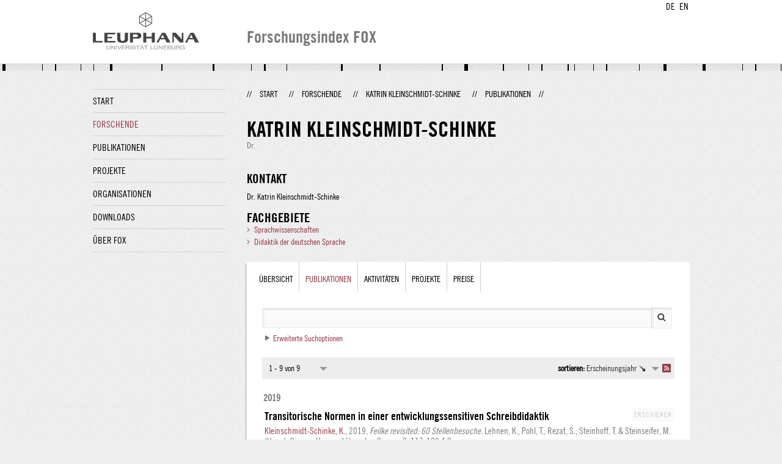

--- FILE ---
content_type: text/html;charset=UTF-8
request_url: http://fox.leuphana.de/portal/de/persons/katrin-kleinschmidtschinke(8b1bd531-8fab-41f8-b58d-842433ed2e45)/publications.html
body_size: 7952
content:
<!DOCTYPE html PUBLIC "-//W3C//DTD XHTML 1.1//EN" "http://www.w3.org/TR/xhtml11/DTD/xhtml11.dtd"><html xmlns="http://www.w3.org/1999/xhtml" lang="de" xml:lang="de"><head>
			<meta http-equiv="Content-Type" content="text/html;charset=utf-8" />
			<title>Katrin Kleinschmidt-Schinke - Leuphana Universität Lüneburg</title><link type="text/css" rel="stylesheet" href="/portal/resources/style/css/combined/portal.css?stamp=1767241903599" /><script type="text/javascript" src="/portal/dwr/engine.js?stamp=1767241903599"></script><script type="text/javascript" src="/portal/dwr/interface/PureFacade.js?stamp=1767241903599"></script><script type="text/javascript" src="/portal/resources/style/lib/prototype.js?stamp=1767241903599"></script><script type="text/javascript" src="/portal/resources/style/js/atira.js?stamp=1767241903599"></script><script type="text/javascript" src="/portal/resources/style/js/atira_chart.js?stamp=1767241903599"></script><script type="text/javascript" src="/portal/dwr/interface/GraphFacade.js?stamp=1767241903599"></script><link type="text/css" rel="stylesheet" href="/portal/resources/style/css/combined/portal.css?stamp=1767241903599" /><script type="text/javascript" src="/portal/resources/style/js/jquery-3.1.1.min.js?stamp=1767241903599"></script><script type="text/javascript" src="/portal/resources/style/js/jquery.jcarousel.js?stamp=1767241903599"></script><script type="text/javascript" src="/portal/resources/style/js/site.js?stamp=1767241903599"></script><!-- start: head --><!-- end: head --><script type="text/javascript" src="/portal/resources/core/style/js/portal.js?stamp=1767241903599"></script></head><body class="de_DE de_DE de webkit">
            <div id="top">
                <div id="header">
                    <div class="wrapper clearfix">
                        <div id="portal-language-switch">
                             <ul>
                                    <li><a class="portal_link locale locale_de_DE selected" href="http://fox.leuphana.de/portal/de/persons/katrin-kleinschmidtschinke(8b1bd531-8fab-41f8-b58d-842433ed2e45)/publications.html" title="DE"><span>DE</span></a></li>
                                    <li><a class="portal_link locale locale_en_GB" href="http://fox.leuphana.de/portal/en/persons/katrin-kleinschmidtschinke(8b1bd531-8fab-41f8-b58d-842433ed2e45)/publications.html" title="EN"><span>EN</span></a></li>
                            </ul>
                        </div><a class="portal_link logo" href="http://www.leuphana.de/forschung"><span>
                            <img src="/portal/resources/style/gfx/leuphana-logo.png" alt="Leuphana Universität Lüneburg" /></span></a>
                        <div id="header-content" class="pull-right">
                            <span class="title">Forschungsindex FOX</span>
                        </div>
                    </div>
                </div>
                <div class="lines"></div>
            </div>
            <div id="container">
                <div class="wrapper">
                    <div class="clearfix">
                        <div class="sidebar pull-left">
                            <div id="secondary-menu">
                                <ul class="dotted-line">
                                    <li><a class="portal_link" href="http://fox.leuphana.de/portal/de/"><span>Start</span></a></li>
                                    <li class="selected"><a class="portal_link" href="http://fox.leuphana.de/portal/de/persons/index.html"><span>Forschende</span></a>
                                    </li>
                                    <li><a class="portal_link" href="http://fox.leuphana.de/portal/de/publications/index.html"><span>Publikationen</span></a>
                                    </li>
                                    <li><a class="portal_link" href="http://fox.leuphana.de/portal/de/projects/index.html"><span>Projekte</span></a>
                                    </li>
                                    <li><a class="portal_link" href="http://fox.leuphana.de/portal/de/organisations/index.html"><span>Organisationen</span></a></li>
                                    <li><a class="portal_link" href="http://fox.leuphana.de/portal/de/statistics.html"><span>Downloads</span></a></li>
                                    <li><a class="portal_link" href="http://fox.leuphana.de/portal/de/about.html"><span>Über FOX</span></a></li>
                                </ul>
                            </div>
                        </div>
                        <div id="content" class="full-width">
                            <ol class="breadcrumb">
                               <li class="separator">//</li>
                               <li><a class="portal_link" href="http://fox.leuphana.de/portal/de/"><span>Start</span></a></li>
                               <li class="separator">//</li>
        <li><a class="portal_link" href="http://fox.leuphana.de/portal/de/persons/index.html"><span>Forschende</span></a></li>
        <li class="separator">//</li>
        <li><a class="portal_link" href="http://fox.leuphana.de/portal/de/persons/katrin-kleinschmidtschinke(8b1bd531-8fab-41f8-b58d-842433ed2e45).html"><span>Katrin Kleinschmidt-Schinke</span></a></li>
        <li class="separator">//</li>
        <li class="selected">Publikationen</li>
                               <li class="separator">//</li>
                            </ol>
                            <div id="main">
			<div class="view person_view">
				<div class="view_title"><div class="rendering rendering_person rendering_leuphanapersonnamelegaltitlerendererportal rendering_person_leuphanapersonnamelegaltitlerendererportal"><h2 class="title"><span class="person">Katrin Kleinschmidt-Schinke</span></h2><p>Dr.</p></div>
				</div>
				<div class="view_container">
                    <div class="clearfix">
                        <div class="view_content">
                            <div class="person_vcard">
                                <div class="person_photo">
                                </div>
                                <div class="person_information">
                                            <h2>Kontakt</h2><div class="rendering rendering_person rendering_leuphanapersondisplaynamerendererportal rendering_person_leuphanapersondisplaynamerendererportal"><p>Dr. Katrin Kleinschmidt-Schinke</p></div>
                                </div>
                            </div><div class="rendering rendering_keywordable rendering_keywordsextensionportal rendering_keywordable_keywordsextensionportal"><ul class="relations keywords"><h3 class="subheader">Fachgebiete</h3><li><strong><a href="http://fox.leuphana.de/portal/de/persons/browse.html?uri=/dk/atira/pure/core/keywords/sprachwissenschaften" class="link"><span>Sprachwissenschaften</span></a></strong></li><li><strong><a href="http://fox.leuphana.de/portal/de/persons/browse.html?uri=/dk/atira/pure/core/keywords/600089142" class="link"><span>Didaktik der deutschen Sprache</span></a></strong></li></ul></div>
                        </div>
                        <div class="view_sidebar">
                        </div>
                    </div>
        <div class="box tabbed-content" style="margin-top: 20px;">
		<ul class="tabs">
			<li><a class="portal_link" href="http://fox.leuphana.de/portal/de/persons/katrin-kleinschmidtschinke(8b1bd531-8fab-41f8-b58d-842433ed2e45).html"><span>Übersicht</span></a>
			</li>
				<li class="selected"><a class="portal_link" href="http://fox.leuphana.de/portal/de/persons/katrin-kleinschmidtschinke(8b1bd531-8fab-41f8-b58d-842433ed2e45)/publications.html"><span>
					Publikationen
					</span></a>
				</li>
				<li><a class="portal_link" href="http://fox.leuphana.de/portal/de/persons/katrin-kleinschmidtschinke(8b1bd531-8fab-41f8-b58d-842433ed2e45)/activities.html"><span>
					Aktivitäten
					</span></a>
				</li>
				<li><a class="portal_link" href="http://fox.leuphana.de/portal/de/persons/katrin-kleinschmidtschinke(8b1bd531-8fab-41f8-b58d-842433ed2e45)/projects.html"><span>
					Projekte
					</span></a>
				</li>
				<li><a class="portal_link" href="http://fox.leuphana.de/portal/de/persons/katrin-kleinschmidtschinke(8b1bd531-8fab-41f8-b58d-842433ed2e45)/prizes.html"><span>
					Preise
					</span></a>
				</li>
		</ul>
            <div class="tab_inner">
                <div class="clearfix">

    <div class="search_box tab_searchbox">
        <form method="get" action="publications.html"><span class="portal_searchfield" id="j_id-2065074737_6f50983a_container"><span><span><input type="text" class="portal_searchfield" value="" id="j_id-2065074737_6f50983a" name="query" /></span></span></span><script type="text/javascript">
try {(function() {
var obj = new portal.SearchField({'element':'j_id-2065074737_6f50983a_container','focusOnLoad':true});
})();} catch (e) {if (window['atira']) {atira.handleException(e);}}
</script><input type="image" src="/portal/resources/style/gfx/search.png" class="search_button" /><div class="portal_disclosure" id="j_id-2065074737_6f509814"><a class="portal_disclosure" href="javascript:void(0);"><span></span></a><div class="portal_disclosure_body"><div class="portal_disclosure_closed">
                    <div class="toggler"><a class="portal_link" href="javascript:void(0);" onclick="atira.widget.get('advanced').toggle();"><span>Erweiterte Suchoptionen</span></a>
                    </div></div><div class="portal_disclosure_opened">
                    <div class="toggler"><a class="portal_link" href="javascript:void(0);" onclick="atira.widget.get('advanced').toggle();"><span>Erweiterte Suchoptionen</span></a>
                    </div>
                    <div id="advanced">
	
	<div class="core_filter core_filter_multipleorganisations portal_facet_panel portal_facet_panel_organisations" id="core_filter_multipleorganisations">
		<div class="portal_facet_title core_filter_legend"><label for="organisationsFilter">Organisation</label></div>
		<div class="portal_facet_content core_filter_content">
					<div class="portal_hierarchical_popup_wrapper">
						<div id="organisationsPopup" class="portal_hierarchical_popup">
							<p class="core_filter_multipleorganisations_reset"><a class="portal_link" href="javascript:void(0);"><span>Zurücksetzen</span></a></p><div class="portal_hierarchical_renderer" id="j_id-996811028_4989469d">
<script type="text/javascript">new portal.HierarchicalRenderer({'element':'j_id-996811028_4989469d'});</script>
<ul><li class="level1"><div class="portal_hd_item"><a class="portal_hd_nochildren"><span></span></a><div class="portal_hd_body"><span class="rendering rendering_inline rendering_organisation rendering_organisation_inline"><a onclick="nav(this,882);return false;" href="#" class="common_link"><span><a onclick="nav(this,882);return false;" href="#" class="common_link"><span>Leuphana Universität Lüneburg</span></a></span></a></span></div></div></li></ul></div>
						</div><span class="portal_searchfield" id="organisationName_container"><span><span><input type="text" class="portal_searchfield" value="" id="organisationName" name="organisationName" /></span></span></span><script type="text/javascript">
try {(function() {
var obj = new portal.SearchField({'element':'organisationName_container'});
})();} catch (e) {if (window['atira']) {atira.handleException(e);}}
</script>
						<input type="hidden" id="organisations" name="organisations" />
								<script type="text/javascript">
									portal.OrganisationFilter.initialize({placeholder:'Organisation hinzufügen...'});
								</script>
					</div>
		</div>
	</div>
			<div class="core_filter portal_facet_panel portal_facet_panel_type templatetype_filter">
				<div class="portal_facet_title core_filter_legend"><label for="templateTypeFilter">Typ</label></div>
				<div class="portal_facet_content">
					<select class="type_select" name="type" id="templateTypeFilter">
						<option selected="selected"></option>
							<option value="/dk/atira/pure/researchoutput/researchoutputtypes/nontextual/%" class="type_option">Nicht textorientierte Veröffentlichungen</option>
							<option value="/dk/atira/pure/researchoutput/researchoutputtypes/contributiontomemorandum/%" class="type_option">Beiträge in Denkschriften, Stellungnahmen, Anhörungen</option>
							<option value="/dk/atira/pure/researchoutput/researchoutputtypes/bookanthology/%" class="type_option">Bücher und Anthologien</option>
							<option value="/dk/atira/pure/researchoutput/researchoutputtypes/patent/%" class="type_option">Schutzrechte</option>
							<option value="/dk/atira/pure/researchoutput/researchoutputtypes/contributiontojournal/%" class="type_option">Beiträge in Zeitschriften</option>
							<option value="/dk/atira/pure/researchoutput/researchoutputtypes/workingpaper/%" class="type_option">Arbeits- oder Diskussionspapiere und Berichte</option>
							<option value="/dk/atira/pure/researchoutput/researchoutputtypes/memorandum/%" class="type_option">Denkschriften, Stellungnahmen, Anhörungen</option>
							<option value="/dk/atira/pure/researchoutput/researchoutputtypes/contributiontobookanthology/%" class="type_option">Konferenzbeiträge</option>
							<option value="/dk/atira/pure/researchoutput/researchoutputtypes/othercontribution/%" class="type_option">Andere wissenschaftliche Beiträge</option>
					</select>
				</div>
			</div>
	<div class="core_filter portal_facet_panel language_filter">
		<div class="portal_facet_title core_filter_legend"><label for="languageFilter">Sprache</label></div>
		<div class="portal_facet_content language_content">
				<select name="language" id="languageFilter">
					<option value=" " selected="selected"></option>
						<option value="/dk/atira/pure/core/languages/de_DE">Deutsch</option>
						<option value="/dk/atira/pure/core/languages/en_GB">Englisch</option>
						<option value="/dk/atira/pure/core/languages/chinesisch">Chinesisch</option>
						<option value="/dk/atira/pure/core/languages/d_nisch">Dänisch</option>
						<option value="/dk/atira/pure/core/languages/esperanto">Esperanto</option>
						<option value="/dk/atira/pure/core/languages/finnish">Finnisch</option>
						<option value="/dk/atira/pure/core/languages/french">Französisch</option>
						<option value="/dk/atira/pure/core/languages/greek">Griechisch</option>
						<option value="/dk/atira/pure/core/languages/italian">Italienisch</option>
						<option value="/dk/atira/pure/core/languages/japanese">Japanisch</option>
						<option value="/dk/atira/pure/core/languages/katalanisch">Katalanisch</option>
						<option value="/dk/atira/pure/core/languages/koreanisch">Koreanisch</option>
						<option value="/dk/atira/pure/core/languages/kroatisch">Kroatisch</option>
						<option value="/dk/atira/pure/core/languages/niederl_ndisch">Niederländisch</option>
						<option value="/dk/atira/pure/core/languages/norwegisch">Norwegisch</option>
						<option value="/dk/atira/pure/core/languages/polnisch">Polnisch</option>
						<option value="/dk/atira/pure/core/languages/portuguese">Portugiesisch</option>
						<option value="/dk/atira/pure/core/languages/russian">Russisch</option>
						<option value="/dk/atira/pure/core/languages/schwedisch">Schwedisch</option>
						<option value="/dk/atira/pure/core/languages/spanish">Spanisch</option>
						<option value="/dk/atira/pure/core/languages/slowakisch">Slowakisch</option>
						<option value="/dk/atira/pure/core/languages/thail_ndisch">Thailändisch</option>
						<option value="/dk/atira/pure/core/languages/tschechisch">Tschechisch</option>
						<option value="/dk/atira/pure/core/languages/hungarian">Ungarisch</option>
						<option value="/dk/atira/pure/core/languages/pt_PT">Portugiesisch</option>
						<option value="/dk/atira/pure/core/languages/ru_RU">Russisch</option>
						<option value="/dk/atira/pure/core/languages/tr_TR">Türkisch</option>
						<option value="/dk/atira/pure/core/languages/en_US">Englisch (Amerika)</option>
						<option value="/dk/atira/pure/core/languages/kk_KZ">Kasachisch</option>
						<option value="/dk/atira/pure/core/languages/tn_ZA">Tswana-Sprache</option>
						<option value="/dk/atira/pure/core/languages/es_EC">Spanisch (Ecuador)</option>
						<option value="/dk/atira/pure/core/languages/es_MX">Spanisch (Mexico)</option>
						<option value="/dk/atira/pure/core/languages/es_CO">Spanisch (Kolumbien)</option>
						<option value="/dk/atira/pure/core/languages/es_CL">Spanisch (Chile)</option>
						<option value="/dk/atira/pure/core/languages/de_AT">Deutsch (Österreich)</option>
						<option value="/dk/atira/pure/core/languages/en_NZ">Englisch (Neuseeland)</option>
						<option value="/dk/atira/pure/core/languages/es_PE">Spanisch (Peru)</option>
						<option value="/dk/atira/pure/core/languages/is_IS">isländisch</option>
						<option value="/dk/atira/pure/core/languages/he_IL">Hebräisch</option>
						<option value="/dk/atira/pure/core/languages/ar_IL">Arabisch (Israel)</option>
						<option value="/dk/atira/pure/core/languages/zh_TW">Chinesisch (traditionell)</option>
						<option value="/dk/atira/pure/core/languages/zh_CN">Chinesisch (vereinfacht)</option>
						<option value="/dk/atira/pure/core/languages/ca_ES">Katalanisch</option>
						<option value="/dk/atira/pure/core/languages/es_PR">Spanisch (Puerto Rico)</option>
						<option value="/dk/atira/pure/core/languages/lad">Ladino</option>
						<option value="/dk/atira/pure/core/languages/en_IE">Englisch (Irland)</option>
						<option value="/dk/atira/pure/core/languages/zh_HK">Chinese (Hong Kong)</option>
						<option value="/dk/atira/pure/core/languages/de_CH">German (Switzerland)</option>
						<option value="/dk/atira/pure/core/languages/es_BO">Spanisch (Bolivien)</option>
						<option value="/dk/atira/pure/core/languages/ar_SA">Arabisch (Saudi-Arabien)</option>
						<option value="/dk/atira/pure/core/languages/lv_LV">Lettisch</option>
						<option value="/dk/atira/pure/core/languages/bs_BA">Bosnisch</option>
						<option value="/dk/atira/pure/core/languages/et_EE">Estnisch</option>
						<option value="/dk/atira/pure/core/languages/ko_KR">Koreanisch</option>
						<option value="/dk/atira/pure/core/languages/hr_HR">Kroatisch</option>
						<option value="/dk/atira/pure/core/languages/nl_NL">Niederländisch</option>
						<option value="/dk/atira/pure/core/languages/fa_IR">Persisch (Islamische Republik Iran)</option>
						<option value="/dk/atira/pure/core/languages/tg_TJ">Tadschikisch</option>
						<option value="/dk/atira/pure/core/languages/cs_CZ">Tschechisch</option>
						<option value="/dk/atira/pure/core/languages/uk_UA">Ukrainisch</option>
						<option value="/dk/atira/pure/core/languages/hu_HU">Ungarisch</option>
						<option value="/dk/atira/pure/core/languages/lt_LT">Litauisch</option>
						<option value="/dk/atira/pure/core/languages/ro_RO">Rumänisch</option>
						<option value="/dk/atira/pure/core/languages/sk_SK">Slowakisch</option>
						<option value="/dk/atira/pure/core/languages/sl_SI">Slowenisch</option>
						<option value="/dk/atira/pure/core/languages/vi_VN">Vietnamesisch</option>
						<option value="/dk/atira/pure/core/languages/in_ID">Indonesisch</option>
						<option value="/dk/atira/pure/core/languages/pt_BR">Portugiesisch (Brasilien)</option>
						<option value="/dk/atira/pure/core/languages/en_CA">Englisch (Kanada)</option>
						<option value="/dk/atira/pure/core/languages/es_PY">Spanisch (Paraguayisch)</option>
						<option value="/dk/atira/pure/core/languages/en_GH">Englisch (Ghana)</option>
						<option value="/dk/atira/pure/core/languages/pl_PL">Polnisch</option>
						<option value="/dk/atira/pure/core/languages/es_UY">Spanisch (Uruguay)</option>
						<option value="/dk/atira/pure/core/languages/cy_GB">Walisisch</option>
						<option value="/dk/atira/pure/core/languages/fr_CA">Kanadisches Französisch</option>
						<option value="/dk/atira/pure/core/languages/es_CR">Spanisch (Costa Rica)</option>
						<option value="/dk/atira/pure/core/languages/und">undefiniert/unbekannt</option>
				</select>
		</div>
	</div>
	<div id="core_filter_publicationyears" class="portal_facet_panel publication_years_filter core_filter core_filter_publicationyears core_filter_publicationyears_empty"> 
		<div class="portal_facet_title core_filter_legend"><label for="publicationYearsFilter">Erscheinungsjahr</label></div>
		<div class="portal_facet_content core_filter_publicationyears_content">
            <span class="portal_select">
                <select name="publicationYearsFrom" id="publicationYearsFilter"><option value="" selected="selected">Jahr wählen</option>
                        <option value="2019">2019</option>
                        <option value="2018">2018</option>
                        <option value="2017">2017</option>
                        <option value="2016">2016</option>
                        <option value="2015">2015</option>
                        <option value="2010">2010</option>
                </select>
            </span>
			<span class="portal_label">Bis</span>
			<span class="portal_select">
                <select name="publicationYearsTo"><option value="" selected="selected">Jahr wählen</option>
                        <option value="2019">2019</option>
                        <option value="2018">2018</option>
                        <option value="2017">2017</option>
                        <option value="2016">2016</option>
                        <option value="2015">2015</option>
                        <option value="2010">2010</option>
                </select>
			</span>
		</div>
	</div>
	<div class="core_filter portal_facet_panel portal_facet_panel_publicationcategory publicationcategory_filter">
		<div class="portal_facet_title core_filter_legend"><label for="publicationcategoryFilter">Publikationskategorie</label></div>
		<div class="portal_facet_content">
			<select class="publicationcategory_select" name="publicationcategory" id="publicationcategoryFilter"><option value="" selected="selected"></option>
					<option value="3919302">Forschung</option>
					<option value="3919304">Lehre</option>
					<option value="3919306">Transfer</option>
			</select>
		</div>
	</div>
	<div class="core_filter portal_facet_panel portal_facet_panel_versioneddocument versioneddocument_filter">
		<div class="portal_facet_title core_filter_legend">
			<label>Volltext</label>	
		</div>
		<div class="portal_facet_content core_filter_body">
			<select name="documents">
				<option value=" "></option>
				<option value="true">Besitzt den Volltext</option>
				<option value="false">Besitzt nicht den Volltext</option>
			</select>
		</div>
	</div>
	<div class="core_filter portal_facet_panel portal_facet_panel_peerreview peerreview_filter">
		<div class="portal_facet_title core_filter_legend"><label for="peerreviewFilter">begutachtet</label></div>
		<div class="portal_facet_content">
			<select class="peerreview_select" name="peerreview" id="peerreviewFilter"><option value="" selected="selected"></option>
					<option value="true">begutachtet</option>
					<option value="false">nicht begutachtet</option>
			</select>
		</div>
	</div>
	<div class="core_filter portal_facet_panel portal_facet_panel_publicationdoi publicationdoi_filter">
		<div class="portal_facet_title core_filter_legend">
			<label>DOI</label>	
		</div>
		<div class="core_filter_body">
			<select name="publicationDoi">
				<option value=" "></option>
				<option value="true">Eigenes Portalprofil</option>
				<option value="false">Besitzt nicht den DOI</option>
			</select>
		</div>
	</div>
                        <input class="red_button" type="submit" value="Suchen" />
                    </div></div></div></div>
<script type="text/javascript">new portal.Disclosure({'element':'j_id-2065074737_6f509814','openOnClick':false,'hideIfEmpty':false,'opened':false,'name':'advanced'});</script>

        </form>
    </div>
                </div><div class="portal_navigator portal_navigator_white" id="j_id-1586585423_2813c3ec"><div class="portal_navigator_top"><div class="portal_navigator_row"><div class="portal_navigator_window_and_pagesize"><div class="portal_navigator_popup"><div class="portal_navigator_popup_control"><div class="div"><div class="div"><span class="portal_navigator_window"><span class="portal_navigator_window_info">1 - 9 von 9</span></span><a href="javascript:void(0);" title="Hier Anklicken, um Anzahl angezeigter Treffer per Seite auszuwählen"><span class="portal_navigator_pagesize portal_navigator_links"><em>Seitengröße: </em>10</span></a></div></div></div><div class="portal_navigator_popup_content"><ul><li><strong>10</strong></li><li><a href="http://fox.leuphana.de/portal/de/persons/katrin-kleinschmidtschinke(8b1bd531-8fab-41f8-b58d-842433ed2e45)/publications.html?pageSize=20&amp;page=0" rel="nofollow"><span>20</span></a></li><li><a href="http://fox.leuphana.de/portal/de/persons/katrin-kleinschmidtschinke(8b1bd531-8fab-41f8-b58d-842433ed2e45)/publications.html?pageSize=50&amp;page=0" rel="nofollow"><span>50</span></a></li><li><a href="http://fox.leuphana.de/portal/de/persons/katrin-kleinschmidtschinke(8b1bd531-8fab-41f8-b58d-842433ed2e45)/publications.html?pageSize=100&amp;page=0" rel="nofollow"><span>100</span></a></li></ul></div></div></div><div class="portal_navigator_rss"><a class="portal_link rss_link" href="http://fox.leuphana.de/portal/de/persons/katrin-kleinschmidtschinke(8b1bd531-8fab-41f8-b58d-842433ed2e45)/publications.rss"><span></span></a></div><div class="portal_navigator_ordering"><div class="portal_navigator_popup"><div class="portal_navigator_popup_control"><div><div><strong>sortieren: </strong><a href="javascript:void(0);"><span class="portal_navigator_sort_descending">Erscheinungsjahr</span></a></div></div></div><div class="portal_navigator_popup_content"><ul><li><a class="selected portal_navigator_sort_ascending" rel="nofollow" href="http://fox.leuphana.de/portal/de/persons/katrin-kleinschmidtschinke(8b1bd531-8fab-41f8-b58d-842433ed2e45)/publications.html?ordering=researchOutputOrderByPublicationYear&amp;descending=false"><span>Erscheinungsjahr</span></a></li><li><a class="portal_navigator_sort_ascending" rel="nofollow" href="http://fox.leuphana.de/portal/de/persons/katrin-kleinschmidtschinke(8b1bd531-8fab-41f8-b58d-842433ed2e45)/publications.html?ordering=researchOutputOrderByTitle&amp;descending=false"><span>Titel</span></a></li><li><a class="portal_navigator_sort_ascending" rel="nofollow" href="http://fox.leuphana.de/portal/de/persons/katrin-kleinschmidtschinke(8b1bd531-8fab-41f8-b58d-842433ed2e45)/publications.html?ordering=researchOutputOrderByType&amp;descending=false"><span>Typ</span></a></li><li><a class="portal_navigator_sort_descending" rel="nofollow" href="http://fox.leuphana.de/portal/de/persons/katrin-kleinschmidtschinke(8b1bd531-8fab-41f8-b58d-842433ed2e45)/publications.html?ordering=researchOutputOrderByYearSubmittedCreated&amp;descending=true"><span>Eintragsjahr</span></a></li></ul></div></div></div></div></div><div class="portal_navigator_result">
                    <div class="portal_search_container for_publications">
                        <ol class="portal_list"><li class="portal_list_item_group portal_list_item_group_first">2019</li><li class="portal_list_item"><div class="portal_content_properties" id="j_id-1586585423_2813c3adx0xj_id-1586585423_2813c271"><span class="workflow_step">Erschienen</span></div><div class="rendering rendering_researchoutput  rendering_researchoutput_short rendering_contributiontobookanthology rendering_short rendering_contributiontobookanthology_short"><h2 class="title"><a rel="ContributionToBookAnthology" href="http://fox.leuphana.de/portal/de/publications/transitorische-normen-in-einer-entwicklungssensitiven-schreibdidaktik(ffa4d422-ac89-4106-b691-34561d5ee30d).html" class="link"><span>Transitorische Normen in einer entwicklungssensitiven Schreibdidaktik</span></a></h2><a rel="Person" href="http://fox.leuphana.de/portal/de/persons/katrin-kleinschmidtschinke(8b1bd531-8fab-41f8-b58d-842433ed2e45).html" class="link person"><span>Kleinschmidt-Schinke, K.</span></a>, <span class="date">2019</span>, <em>Feilke revisited: 60 Stellenbesuche.</em> Lehnen, K., Pohl, T., Rezat, S., Steinhoff, T. &amp; Steinseifer, M. (Hrsg.). Siegen: <span>Universitätsverlag Siegen</span>, <span class="pages">S. 117-120</span> <span class="numberofpages">4 S.</span><p class="type"><span class="type_family">Publikation<span class="type_family_sep">: </span></span><span class="type_classification_parent">Beiträge in Sammelwerken<span class="type_parent_sep"> › </span></span><span class="type_classification">Aufsätze in Sammelwerken</span><span class="type_classification"><span class="type_parent_sep"> › </span>Forschung</span></p></div></li><li class="portal_list_item_group">2018</li><li class="portal_list_item"><div class="rendering rendering_researchoutput  rendering_researchoutput_short rendering_bookanthology rendering_short rendering_bookanthology_short remoteorigin"><h2 class="title remoteorigin"><a rel="BookAnthology" href="http://fox.leuphana.de/portal/de/publications/die-an-die-schulerinnen-gerichtete-sprache-sgs--studien-zur-veranderung-der-lehrerinnensprache-von-der-grundschule-bis-zur-oberstufe(48a03a8e-47df-4781-ad63-2a353a19e885).html" class="link"><span>Die an die Schüler/-innen gerichtete Sprache (SgS) - Studien zur Veränderung der Lehrer/-innensprache von der Grundschule bis zur Oberstufe</span></a></h2><a rel="Person" href="http://fox.leuphana.de/portal/de/persons/katrin-kleinschmidtschinke(8b1bd531-8fab-41f8-b58d-842433ed2e45).html" class="link person"><span>Kleinschmidt-Schinke, K.</span></a>, <span class="date">17.12.2018</span>, Berlin, Boston: <span>Walter de Gruyter</span>. <span class="numberofpages">615 S.</span> (Reihe Germanistische Linguistik; Band 310)<p class="type"><span class="type_family">Publikation<span class="type_family_sep">: </span></span><span class="type_classification_parent">Bücher und Anthologien<span class="type_parent_sep"> › </span></span><span class="type_classification">Monografien</span><span class="type_classification"><span class="type_parent_sep"> › </span>Forschung</span><span class="type_classification"><span class="type_parent_sep"> › </span>begutachtet</span></p></div></li><li class="portal_list_item_group">2017</li><li class="portal_list_item"><div class="rendering rendering_researchoutput  rendering_researchoutput_short rendering_contributiontojournal rendering_short rendering_contributiontojournal_short remoteorigin"><h2 class="title remoteorigin"><a rel="ContributionToJournal" href="http://fox.leuphana.de/portal/de/publications/bildungssprache-mikroskopisch(2abc4123-d828-4f0a-96a0-ec4f1a279926).html" class="link"><span>Bildungssprache mikroskopisch: Verdichtete Nominalgruppen entdecken</span></a></h2>Hee, K. &amp; <a rel="Person" href="http://fox.leuphana.de/portal/de/persons/katrin-kleinschmidtschinke(8b1bd531-8fab-41f8-b58d-842433ed2e45).html" class="link person"><span>Kleinschmidt-Schinke, K.</span></a>, <span class="date">2017</span>, <span class="journal">in: <a rel="Journal" href="http://fox.leuphana.de/portal/de/journals/deutsch-5-bis-10(361787f4-2679-4057-8523-25b2f3f29fba)/publications.html" class="link"><span>Deutsch 5 bis 10 .</span></a></span> <span class="journalnumber">53</span>, <span class="pages">S. 24-28</span> <span class="numberofpages">5 S.</span><p class="type"><span class="type_family">Publikation<span class="type_family_sep">: </span></span><span class="type_classification_parent">Beiträge in Zeitschriften<span class="type_parent_sep"> › </span></span><span class="type_classification">Zeitschriftenaufsätze</span><span class="type_classification"><span class="type_parent_sep"> › </span>Forschung</span></p></div></li><li class="portal_list_item"><div class="rendering rendering_researchoutput  rendering_researchoutput_short rendering_contributiontobookanthology rendering_short rendering_contributiontobookanthology_short remoteorigin"><h2 class="title remoteorigin"><a rel="ContributionToBookAnthology" href="http://fox.leuphana.de/portal/de/publications/die-an-die-schulerinnen-gerichtete-sprache-als-spiegel-transitorischer-schulsprachlicher-normen(9fb40f08-1b6c-4fed-b7d1-87e99ba592e0).html" class="link"><span>Die an die Schüler/-innen gerichtete Sprache als Spiegel transitorischer schulsprachlicher Normen</span></a></h2><a rel="Person" href="http://fox.leuphana.de/portal/de/persons/katrin-kleinschmidtschinke(8b1bd531-8fab-41f8-b58d-842433ed2e45).html" class="link person"><span>Kleinschmidt, K.</span></a>, <span class="date">2017</span>, <em>Fachunterricht und Sprache in schulischen Lehr-/Lernprozessen.</em> Ahrenholz, B., Hövelbrinks, B. &amp; Schmellentin, C. (Hrsg.). Tübingen: <span>Narr Francke Attempto Verlag</span>, <span class="pages">S. 117-137</span> <span class="numberofpages">21 S.</span><p class="type"><span class="type_family">Publikation<span class="type_family_sep">: </span></span><span class="type_classification_parent">Beiträge in Sammelwerken<span class="type_parent_sep"> › </span></span><span class="type_classification">Aufsätze in Sammelwerken</span><span class="type_classification"><span class="type_parent_sep"> › </span>Forschung</span></p></div></li><li class="portal_list_item"><div class="rendering rendering_researchoutput  rendering_researchoutput_short rendering_contributiontojournal rendering_short rendering_contributiontojournal_short remoteorigin"><h2 class="title remoteorigin"><a rel="ContributionToJournal" href="http://fox.leuphana.de/portal/de/publications/in-der-zone-der-nachsten-entwicklung(81f573ef-8de0-49f7-9940-e0d90a90e628).html" class="link"><span>In der Zone der nächsten Entwicklung: Lehrer(innen) passen ihre Sprache an den Entwicklungsbedarf der Schüler(innen) an</span></a></h2><a rel="Person" href="http://fox.leuphana.de/portal/de/persons/katrin-kleinschmidtschinke(8b1bd531-8fab-41f8-b58d-842433ed2e45).html" class="link person"><span>Kleinschmidt, K.</span></a>, <span class="date">2017</span>, <span class="journal">in: <a rel="Journal" href="http://fox.leuphana.de/portal/de/journals/padagogik(e47f0889-c512-445d-9299-4a3c5ff30d8c)/publications.html" class="link"><span>Pädagogik.</span></a></span> <span class="volume">69</span>, <span class="journalnumber">6</span>, <span class="pages">S. 22-24</span> <span class="numberofpages">3 S.</span><p class="type"><span class="type_family">Publikation<span class="type_family_sep">: </span></span><span class="type_classification_parent">Beiträge in Zeitschriften<span class="type_parent_sep"> › </span></span><span class="type_classification">Zeitschriftenaufsätze</span><span class="type_classification"><span class="type_parent_sep"> › </span>Forschung</span></p></div></li><li class="portal_list_item"><div class="rendering rendering_researchoutput  rendering_researchoutput_short rendering_contributiontobookanthology rendering_short rendering_contributiontobookanthology_short remoteorigin"><h2 class="title remoteorigin"><a rel="ContributionToBookAnthology" href="http://fox.leuphana.de/portal/de/publications/leichte-sprache-vs-adaptives-sprachhandeln(1df58253-5844-4610-9423-748cdcce12e2).html" class="link"><span>Leichte Sprache vs. adaptives Sprachhandeln</span></a></h2><a rel="Person" href="http://fox.leuphana.de/portal/de/persons/katrin-kleinschmidtschinke(8b1bd531-8fab-41f8-b58d-842433ed2e45).html" class="link person"><span>Kleinschmidt, K.</span></a> &amp; Pohl, T., <span class="date">2017</span>, <em>,Leichte Spracheʻ im Spiegel theoretischer und angewandter Forschung.</em> Bock, B. M., Fix, U. &amp; Lange, D. (Hrsg.). Berlin: <span>Frank &amp; Timme</span>, <span class="pages">S. 87-110</span> <span class="numberofpages">24 S.</span> (Kommunikation - Partizipation - Inklusion; Band 1).<p class="type"><span class="type_family">Publikation<span class="type_family_sep">: </span></span><span class="type_classification_parent">Beiträge in Sammelwerken<span class="type_parent_sep"> › </span></span><span class="type_classification">Aufsätze in Sammelwerken</span><span class="type_classification"><span class="type_parent_sep"> › </span>Forschung</span></p></div></li><li class="portal_list_item_group">2016</li><li class="portal_list_item"><div class="rendering rendering_researchoutput  rendering_researchoutput_short rendering_contributiontojournal rendering_short rendering_contributiontojournal_short remoteorigin"><h2 class="title remoteorigin"><a rel="ContributionToJournal" href="http://fox.leuphana.de/portal/de/publications/sprachliches-lehrerhandeln-als-bestandteil-der-professionellen-kompetenz-von-lehrerinnen-und-lehrern--konturen-eines-wenig-beachteten-forschungsfelds(76103fc3-2add-4a8c-b4d3-05b8519c416f).html" class="link"><span>Sprachliches Lehrerhandeln als Bestandteil der professionellen Kompetenz von Lehrerinnen und Lehrern –  Konturen eines wenig beachteten Forschungsfelds</span></a></h2><a rel="Person" href="http://fox.leuphana.de/portal/de/persons/katrin-kleinschmidtschinke(8b1bd531-8fab-41f8-b58d-842433ed2e45).html" class="link person"><span>Kleinschmidt, K.</span></a>, <span class="date">2016</span>, <span class="journal">in: <a rel="Journal" href="http://fox.leuphana.de/portal/de/journals/leseraume--zeitschrift-fur-literalitat-in-schule-und-forschung(5287e4eb-9506-4959-afcf-8d9a7d1ce9ba)/publications.html" class="link"><span>Leseräume - Zeitschrift für Literalität in Schule und Forschung.</span></a></span> <span class="volume">3</span>, <span class="journalnumber">3</span>, <span class="pages">S. 98-114</span> <span class="numberofpages">17 S.</span><p class="type"><span class="type_family">Publikation<span class="type_family_sep">: </span></span><span class="type_classification_parent">Beiträge in Zeitschriften<span class="type_parent_sep"> › </span></span><span class="type_classification">Zeitschriftenaufsätze</span><span class="type_classification"><span class="type_parent_sep"> › </span>Forschung</span></p></div></li><li class="portal_list_item_group">2015</li><li class="portal_list_item"><div class="rendering rendering_researchoutput  rendering_researchoutput_short rendering_contributiontobookanthology rendering_short rendering_contributiontobookanthology_short remoteorigin"><h2 class="title remoteorigin"><a rel="ContributionToBookAnthology" href="http://fox.leuphana.de/portal/de/publications/die-an-die-schulerinnen-gerichtete-sprache-erste-ergebnisse-einer-studie-zur-adaptivitat-sprachlichen-handelns-von-lehrerinnen(7a04ba98-6298-49c4-8c2d-2a1cbeb109f3).html" class="link"><span>Die an die Schüler/-innen gerichtete Sprache. Erste Ergebnisse einer Studie zur Adaptivität sprachlichen Handelns von Lehrer/-innen</span></a></h2><a rel="Person" href="http://fox.leuphana.de/portal/de/persons/katrin-kleinschmidtschinke(8b1bd531-8fab-41f8-b58d-842433ed2e45).html" class="link person"><span>Kleinschmidt, K.</span></a>, <span class="date">2015</span>, <em>Lehrende im Blick : Empirische Lehrerforschung in der Deutschdidaktik.</em> Bräuer, C. &amp; Wieser, D. (Hrsg.). Wiesbaden: <span>Springer VS</span>, <span class="pages">S. 199-226</span> <span class="numberofpages">28 S.</span><p class="type"><span class="type_family">Publikation<span class="type_family_sep">: </span></span><span class="type_classification_parent">Beiträge in Sammelwerken<span class="type_parent_sep"> › </span></span><span class="type_classification">Aufsätze in Sammelwerken</span><span class="type_classification"><span class="type_parent_sep"> › </span>Forschung</span></p></div></li><li class="portal_list_item_group">2010</li><li class="portal_list_item"><div class="rendering rendering_researchoutput  rendering_researchoutput_short rendering_contributiontojournal rendering_short rendering_contributiontojournal_short remoteorigin"><h2 class="title remoteorigin"><a rel="ContributionToJournal" href="http://fox.leuphana.de/portal/de/publications/zwei-sammelwerke-zum-kompetenzbereich-sprechen-und-zuhoeren(caa44cbe-6241-4cb3-a21a-f7d0c3ea1fda).html" class="link"><span>Zwei Sammelwerke zum Kompetenzbereich Sprechen und Zuhören</span></a></h2><a rel="Person" href="http://fox.leuphana.de/portal/de/persons/katrin-kleinschmidtschinke(8b1bd531-8fab-41f8-b58d-842433ed2e45).html" class="link person"><span>Kleinschmidt, K.</span></a> &amp; Pohl, T., <span class="date">2010</span>, <span class="journal">in: <a rel="Journal" href="http://fox.leuphana.de/portal/de/journals/didaktik-deutsch(de472be7-a12f-4d9c-963b-24ccd6cd8c39)/publications.html" class="link"><span>Didaktik Deutsch.</span></a></span> <span class="volume">16</span>, <span class="journalnumber">29</span>, <span class="pages">S. 101-113</span> <span class="numberofpages">13 S.</span><p class="type"><span class="type_family">Publikation<span class="type_family_sep">: </span></span><span class="type_classification_parent">Beiträge in Zeitschriften<span class="type_parent_sep"> › </span></span><span class="type_classification">Rezensionen</span><span class="type_classification"><span class="type_parent_sep"> › </span>Forschung</span></p></div></li>
                        </ol>
                    </div></div></div><script type="text/javascript">
try {(function() {
new portal.Navigator({element:'j_id-1586585423_2813c3ec'});
})();} catch (e) {if (window['atira']) {atira.handleException(e);}}
</script>
            </div>
        </div>
				</div>
			</div>
                            </div>
                        </div>
                    </div>
                    <div id="footer"><div id="footer" style="width:100%"><div id="footer_left" style=" width:500px; float:left">Forschungsindex und Repositorium der Leuphana Universität Lüneburg <br>Betreuung: Leuphana Forschungsservice (Leitung: Dipl.-Oec. Anke Zerm)<br><a href="http://fox.leuphana.de/portal/de/about.html">Nutzungshinweise | <a href="http://www.leuphana.de/impressum.html" target="_blank" class="external-link-new-window">Zentrales Impressum der Universität</a><p></div><div id="footer_right" style="position:absolute; width:200px; right:0px"><div style="text-align:right">Feedback: <a title="pure@leuphana.de" href="mailto:pure@leuphana.de">pure@leuphana.de</a><br>Zum Login <a class="login" href="http://pure.leuphana.de/admin/workspace.xhtml" target="_blank" class="external-link-new-window">Forschungsdatenbank Pure</a></p></div></div></div>
                    </div>
                </div>
            </div>
<script type="text/javascript">(function(i,s,o,g,r,a,m){i['GoogleAnalyticsObject']=r;i[r]=i[r]||function(){(i[r].q=i[r].q||[]).push(arguments)},i[r].l=1*new Date();a=s.createElement(o),m=s.getElementsByTagName(o)[0];a.async=1;a.src=g;m.parentNode.insertBefore(a,m)})(window,document,'script','//www.google-analytics.com/analytics.js','ga');ga('create', 'UA-XXXXXX-X', { 'cookieDomain': document.location.hostname });ga('require', 'displayfeatures');ga('set', 'anonymizeIp', true);ga('set', 'anonymizeIp', true);ga('send', 'pageview');</script>
</body></html>